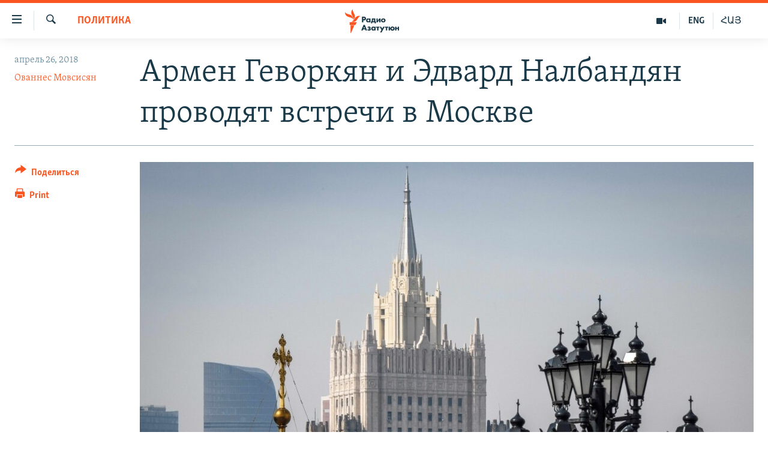

--- FILE ---
content_type: text/html; charset=utf-8
request_url: https://rus.azatutyun.am/a/29194555.html
body_size: 14206
content:

<!DOCTYPE html>
<html lang="ru" dir="ltr" class="no-js">
<head>
        <link rel="stylesheet" href="/Content/responsive/RFE/ru-AM/RFE-ru-AM.css?&amp;av=0.0.0.0&amp;cb=370">
<script src="//tags.azatutyun.am/rferl-pangea/prod/utag.sync.js"></script><script type='text/javascript' src='https://www.youtube.com/iframe_api' async></script>            <link rel="manifest" href="/manifest.json">
    <script type="text/javascript">
        //a general 'js' detection, must be on top level in <head>, due to CSS performance
        document.documentElement.className = "js";
        var cacheBuster = "370";
        var appBaseUrl = "/";
        var imgEnhancerBreakpoints = [0, 144, 256, 408, 650, 1023, 1597];
        var isLoggingEnabled = false;
        var isPreviewPage = false;
        var isLivePreviewPage = false;

        if (!isPreviewPage) {
            window.RFE = window.RFE || {};
            window.RFE.cacheEnabledByParam = window.location.href.indexOf('nocache=1') === -1;

            const url = new URL(window.location.href);
            const params = new URLSearchParams(url.search);

            // Remove the 'nocache' parameter
            params.delete('nocache');

            // Update the URL without the 'nocache' parameter
            url.search = params.toString();
            window.history.replaceState(null, '', url.toString());
        } else {
            window.addEventListener('load', function() {
                const links = window.document.links;
                for (let i = 0; i < links.length; i++) {
                    links[i].href = '#';
                    links[i].target = '_self';
                }
             })
        }

var pwaEnabled = true;        var swCacheDisabled;
    </script>
    <meta charset="utf-8" />

            <title>&#x410;&#x440;&#x43C;&#x435;&#x43D; &#x413;&#x435;&#x432;&#x43E;&#x440;&#x43A;&#x44F;&#x43D; &#x438; &#x42D;&#x434;&#x432;&#x430;&#x440;&#x434; &#x41D;&#x430;&#x43B;&#x431;&#x430;&#x43D;&#x434;&#x44F;&#x43D; &#x43F;&#x440;&#x43E;&#x432;&#x43E;&#x434;&#x44F;&#x442; &#x432;&#x441;&#x442;&#x440;&#x435;&#x447;&#x438; &#x432; &#x41C;&#x43E;&#x441;&#x43A;&#x432;&#x435; </title>
            <meta name="description" content="&#x41D;&#x430;&#x445;&#x43E;&#x434;&#x44F;&#x449;&#x438;&#x435;&#x441;&#x44F; &#x432; &#x41C;&#x43E;&#x441;&#x43A;&#x432;&#x435; &#x441; &#x446;&#x435;&#x43B;&#x44C;&#x44E; &#x43F;&#x440;&#x43E;&#x432;&#x435;&#x434;&#x435;&#x43D;&#x438;&#x44F; &#x440;&#x430;&#x431;&#x43E;&#x447;&#x438;&#x445; &#x43E;&#x431;&#x441;&#x443;&#x436;&#x434;&#x435;&#x43D;&#x438;&#x439; &#x438;&#x441;&#x43F;&#x43E;&#x43B;&#x43D;&#x44F;&#x44E;&#x449;&#x438;&#x439; &#x43E;&#x431;&#x44F;&#x437;&#x430;&#x43D;&#x43D;&#x43E;&#x441;&#x442;&#x438; &#x43C;&#x438;&#x43D;&#x438;&#x441;&#x442;&#x440;&#x430; &#x438;&#x43D;&#x43E;&#x441;&#x442;&#x440;&#x430;&#x43D;&#x43D;&#x44B;&#x445; &#x434;&#x435;&#x43B; &#x42D;&#x434;&#x432;&#x430;&#x440;&#x434; &#x41D;&#x430;&#x43B;&#x431;&#x430;&#x43D;&#x434;&#x44F;&#x43D; &#x438; &#x438;&#x441;&#x43F;&#x43E;&#x43B;&#x43D;&#x44F;&#x44E;&#x449;&#x438;&#x439; &#x43E;&#x431;&#x44F;&#x437;&#x430;&#x43D;&#x43D;&#x43E;&#x441;&#x442;&#x438; &#x432;&#x438;&#x446;&#x435;-&#x43F;&#x440;&#x435;&#x43C;&#x44C;&#x435;&#x440;&#x430; &#x410;&#x440;&#x43C;&#x435;&#x43D; &#x413;&#x435;&#x432;&#x43E;&#x440;&#x43A;&#x44F;&#x43D; &#x441;&#x435;&#x433;&#x43E;&#x434;&#x43D;&#x44F; &#x432; &#x441;&#x442;&#x43E;&#x43B;&#x438;&#x446;&#x435; &#x420;&#x43E;&#x441;&#x441;&#x438;&#x438; &#x43E;&#x431;&#x441;&#x443;&#x434;&#x438;&#x43B;&#x438; &#x441; &#x440;&#x430;&#x437;&#x43B;&#x438;&#x447;&#x43D;&#x44B;&#x43C;&#x438; &#x434;&#x43E;&#x43B;&#x436;&#x43D;&#x43E;&#x441;&#x442;&#x43D;&#x44B;&#x43C;&#x438; &#x43B;&#x438;&#x446;&#x430;&#x43C;&#x438; &#x440;&#x44F;&#x434; &#x432;&#x43E;&#x43F;&#x440;&#x43E;&#x441;&#x43E;&#x432;, &#x432; &#x442;&#x43E;&#x43C; &#x447;&#x438;&#x441;&#x43B;&#x435; &#x438; &#x432;&#x43D;&#x443;&#x442;&#x440;&#x438;&#x43F;&#x43E;&#x43B;&#x438;&#x442;&#x438;&#x447;&#x435;&#x441;&#x43A;&#x443;&#x44E; &#x441;&#x438;&#x442;&#x443;&#x430;&#x446;&#x438;&#x44E; &#x432; &#x410;&#x440;&#x43C;&#x435;&#x43D;&#x438;&#x438;." />
                <meta name="keywords" content="Архив, Армения, Политика, москва, РПА" />
    <meta name="viewport" content="width=device-width, initial-scale=1.0" />


    <meta http-equiv="X-UA-Compatible" content="IE=edge" />

<meta name="robots" content="max-image-preview:large"><meta property="fb:pages" content="1731694953739871" />

        <link href="https://www.azatutyun.am/a/29193793.html" rel="canonical" />

        <meta name="apple-mobile-web-app-title" content="RFE/RL" />
        <meta name="apple-mobile-web-app-status-bar-style" content="black" />
            <meta name="apple-itunes-app" content="app-id=475986784, app-argument=//29194555.ltr" />
<meta content="&#x410;&#x440;&#x43C;&#x435;&#x43D; &#x413;&#x435;&#x432;&#x43E;&#x440;&#x43A;&#x44F;&#x43D; &#x438; &#x42D;&#x434;&#x432;&#x430;&#x440;&#x434; &#x41D;&#x430;&#x43B;&#x431;&#x430;&#x43D;&#x434;&#x44F;&#x43D; &#x43F;&#x440;&#x43E;&#x432;&#x43E;&#x434;&#x44F;&#x442; &#x432;&#x441;&#x442;&#x440;&#x435;&#x447;&#x438; &#x432; &#x41C;&#x43E;&#x441;&#x43A;&#x432;&#x435; " property="og:title"></meta>
<meta content="&#x41D;&#x430;&#x445;&#x43E;&#x434;&#x44F;&#x449;&#x438;&#x435;&#x441;&#x44F; &#x432; &#x41C;&#x43E;&#x441;&#x43A;&#x432;&#x435; &#x441; &#x446;&#x435;&#x43B;&#x44C;&#x44E; &#x43F;&#x440;&#x43E;&#x432;&#x435;&#x434;&#x435;&#x43D;&#x438;&#x44F; &#x440;&#x430;&#x431;&#x43E;&#x447;&#x438;&#x445; &#x43E;&#x431;&#x441;&#x443;&#x436;&#x434;&#x435;&#x43D;&#x438;&#x439; &#x438;&#x441;&#x43F;&#x43E;&#x43B;&#x43D;&#x44F;&#x44E;&#x449;&#x438;&#x439; &#x43E;&#x431;&#x44F;&#x437;&#x430;&#x43D;&#x43D;&#x43E;&#x441;&#x442;&#x438; &#x43C;&#x438;&#x43D;&#x438;&#x441;&#x442;&#x440;&#x430; &#x438;&#x43D;&#x43E;&#x441;&#x442;&#x440;&#x430;&#x43D;&#x43D;&#x44B;&#x445; &#x434;&#x435;&#x43B; &#x42D;&#x434;&#x432;&#x430;&#x440;&#x434; &#x41D;&#x430;&#x43B;&#x431;&#x430;&#x43D;&#x434;&#x44F;&#x43D; &#x438; &#x438;&#x441;&#x43F;&#x43E;&#x43B;&#x43D;&#x44F;&#x44E;&#x449;&#x438;&#x439; &#x43E;&#x431;&#x44F;&#x437;&#x430;&#x43D;&#x43D;&#x43E;&#x441;&#x442;&#x438; &#x432;&#x438;&#x446;&#x435;-&#x43F;&#x440;&#x435;&#x43C;&#x44C;&#x435;&#x440;&#x430; &#x410;&#x440;&#x43C;&#x435;&#x43D; &#x413;&#x435;&#x432;&#x43E;&#x440;&#x43A;&#x44F;&#x43D; &#x441;&#x435;&#x433;&#x43E;&#x434;&#x43D;&#x44F; &#x432; &#x441;&#x442;&#x43E;&#x43B;&#x438;&#x446;&#x435; &#x420;&#x43E;&#x441;&#x441;&#x438;&#x438; &#x43E;&#x431;&#x441;&#x443;&#x434;&#x438;&#x43B;&#x438; &#x441; &#x440;&#x430;&#x437;&#x43B;&#x438;&#x447;&#x43D;&#x44B;&#x43C;&#x438; &#x434;&#x43E;&#x43B;&#x436;&#x43D;&#x43E;&#x441;&#x442;&#x43D;&#x44B;&#x43C;&#x438; &#x43B;&#x438;&#x446;&#x430;&#x43C;&#x438; &#x440;&#x44F;&#x434; &#x432;&#x43E;&#x43F;&#x440;&#x43E;&#x441;&#x43E;&#x432;, &#x432; &#x442;&#x43E;&#x43C; &#x447;&#x438;&#x441;&#x43B;&#x435; &#x438; &#x432;&#x43D;&#x443;&#x442;&#x440;&#x438;&#x43F;&#x43E;&#x43B;&#x438;&#x442;&#x438;&#x447;&#x435;&#x441;&#x43A;&#x443;&#x44E; &#x441;&#x438;&#x442;&#x443;&#x430;&#x446;&#x438;&#x44E; &#x432; &#x410;&#x440;&#x43C;&#x435;&#x43D;&#x438;&#x438;." property="og:description"></meta>
<meta content="article" property="og:type"></meta>
<meta content="https://rus.azatutyun.am/a/29194555.html" property="og:url"></meta>
<meta content="&#x420;&#x430;&#x434;&#x438;&#x43E; &#x421;&#x432;&#x43E;&#x431;&#x43E;&#x434;&#x430;" property="og:site_name"></meta>
<meta content="https://www.facebook.com/azatutyunru/" property="article:publisher"></meta>
<meta content="https://gdb.rferl.org/664304d5-0765-4a85-b812-fd86f156625e_w1200_h630.jpg" property="og:image"></meta>
<meta content="1200" property="og:image:width"></meta>
<meta content="630" property="og:image:height"></meta>
<meta content="568280086670706" property="fb:app_id"></meta>
<meta content="&#x41E;&#x432;&#x430;&#x43D;&#x43D;&#x435;&#x441; &#x41C;&#x43E;&#x432;&#x441;&#x438;&#x441;&#x44F;&#x43D;" name="Author"></meta>
<meta content="summary_large_image" name="twitter:card"></meta>
<meta content="@armenialiberty" name="twitter:site"></meta>
<meta content="https://gdb.rferl.org/664304d5-0765-4a85-b812-fd86f156625e_w1200_h630.jpg" name="twitter:image"></meta>
<meta content="&#x410;&#x440;&#x43C;&#x435;&#x43D; &#x413;&#x435;&#x432;&#x43E;&#x440;&#x43A;&#x44F;&#x43D; &#x438; &#x42D;&#x434;&#x432;&#x430;&#x440;&#x434; &#x41D;&#x430;&#x43B;&#x431;&#x430;&#x43D;&#x434;&#x44F;&#x43D; &#x43F;&#x440;&#x43E;&#x432;&#x43E;&#x434;&#x44F;&#x442; &#x432;&#x441;&#x442;&#x440;&#x435;&#x447;&#x438; &#x432; &#x41C;&#x43E;&#x441;&#x43A;&#x432;&#x435; " name="twitter:title"></meta>
<meta content="&#x41D;&#x430;&#x445;&#x43E;&#x434;&#x44F;&#x449;&#x438;&#x435;&#x441;&#x44F; &#x432; &#x41C;&#x43E;&#x441;&#x43A;&#x432;&#x435; &#x441; &#x446;&#x435;&#x43B;&#x44C;&#x44E; &#x43F;&#x440;&#x43E;&#x432;&#x435;&#x434;&#x435;&#x43D;&#x438;&#x44F; &#x440;&#x430;&#x431;&#x43E;&#x447;&#x438;&#x445; &#x43E;&#x431;&#x441;&#x443;&#x436;&#x434;&#x435;&#x43D;&#x438;&#x439; &#x438;&#x441;&#x43F;&#x43E;&#x43B;&#x43D;&#x44F;&#x44E;&#x449;&#x438;&#x439; &#x43E;&#x431;&#x44F;&#x437;&#x430;&#x43D;&#x43D;&#x43E;&#x441;&#x442;&#x438; &#x43C;&#x438;&#x43D;&#x438;&#x441;&#x442;&#x440;&#x430; &#x438;&#x43D;&#x43E;&#x441;&#x442;&#x440;&#x430;&#x43D;&#x43D;&#x44B;&#x445; &#x434;&#x435;&#x43B; &#x42D;&#x434;&#x432;&#x430;&#x440;&#x434; &#x41D;&#x430;&#x43B;&#x431;&#x430;&#x43D;&#x434;&#x44F;&#x43D; &#x438; &#x438;&#x441;&#x43F;&#x43E;&#x43B;&#x43D;&#x44F;&#x44E;&#x449;&#x438;&#x439; &#x43E;&#x431;&#x44F;&#x437;&#x430;&#x43D;&#x43D;&#x43E;&#x441;&#x442;&#x438; &#x432;&#x438;&#x446;&#x435;-&#x43F;&#x440;&#x435;&#x43C;&#x44C;&#x435;&#x440;&#x430; &#x410;&#x440;&#x43C;&#x435;&#x43D; &#x413;&#x435;&#x432;&#x43E;&#x440;&#x43A;&#x44F;&#x43D; &#x441;&#x435;&#x433;&#x43E;&#x434;&#x43D;&#x44F; &#x432; &#x441;&#x442;&#x43E;&#x43B;&#x438;&#x446;&#x435; &#x420;&#x43E;&#x441;&#x441;&#x438;&#x438; &#x43E;&#x431;&#x441;&#x443;&#x434;&#x438;&#x43B;&#x438; &#x441; &#x440;&#x430;&#x437;&#x43B;&#x438;&#x447;&#x43D;&#x44B;&#x43C;&#x438; &#x434;&#x43E;&#x43B;&#x436;&#x43D;&#x43E;&#x441;&#x442;&#x43D;&#x44B;&#x43C;&#x438; &#x43B;&#x438;&#x446;&#x430;&#x43C;&#x438; &#x440;&#x44F;&#x434; &#x432;&#x43E;&#x43F;&#x440;&#x43E;&#x441;&#x43E;&#x432;, &#x432; &#x442;&#x43E;&#x43C; &#x447;&#x438;&#x441;&#x43B;&#x435; &#x438; &#x432;&#x43D;&#x443;&#x442;&#x440;&#x438;&#x43F;&#x43E;&#x43B;&#x438;&#x442;&#x438;&#x447;&#x435;&#x441;&#x43A;&#x443;&#x44E; &#x441;&#x438;&#x442;&#x443;&#x430;&#x446;&#x438;&#x44E; &#x432; &#x410;&#x440;&#x43C;&#x435;&#x43D;&#x438;&#x438;." name="twitter:description"></meta>
                    <link rel="amphtml" href="https://rus.azatutyun.am/amp/29194555.html" />
<script type="application/ld+json">{"articleSection":"Политика","isAccessibleForFree":true,"headline":"Армен Геворкян и Эдвард Налбандян проводят встречи в Москве ","inLanguage":"ru-AM","keywords":"Архив, Армения, Политика, москва, РПА","author":{"@type":"Person","url":"https://rus.azatutyun.am/author/ованнес-мовсисян/igk_qv","description":"","image":{"@type":"ImageObject"},"name":"Ованнес Мовсисян"},"datePublished":"2018-04-26 18:56:01Z","dateModified":"2018-04-26 20:14:01Z","publisher":{"logo":{"width":512,"height":220,"@type":"ImageObject","url":"https://rus.azatutyun.am/Content/responsive/RFE/ru-AM/img/logo.png"},"@type":"NewsMediaOrganization","url":"https://rus.azatutyun.am","sameAs":["https://www.facebook.com/azatutyunru/","https://twitter.com/azatutyunradio","https://www.youtube.com/azatutyunradio","https://www.instagram.com/azatutyuntv/"],"name":"Радио Азатутюн","alternateName":""},"@context":"https://schema.org","@type":"NewsArticle","mainEntityOfPage":"https://rus.azatutyun.am/a/29194555.html","url":"https://rus.azatutyun.am/a/29194555.html","description":"Находящиеся в Москве с целью проведения рабочих обсуждений исполняющий обязанности министра иностранных дел Эдвард Налбандян и исполняющий обязанности вице-премьера Армен Геворкян сегодня в столице России обсудили с различными должностными лицами ряд вопросов, в том числе и внутриполитическую ситуацию в Армении.","image":{"width":1080,"height":608,"@type":"ImageObject","url":"https://gdb.rferl.org/664304d5-0765-4a85-b812-fd86f156625e_w1080_h608.jpg"},"name":"Армен Геворкян и Эдвард Налбандян проводят встречи в Москве "}</script>
    <script src="/Scripts/responsive/infographics.bundle.min.js?&amp;av=0.0.0.0&amp;cb=370"></script>
        <script src="/Scripts/responsive/dollardom.min.js?&amp;av=0.0.0.0&amp;cb=370"></script>
        <script src="/Scripts/responsive/modules/commons.js?&amp;av=0.0.0.0&amp;cb=370"></script>
        <script src="/Scripts/responsive/modules/app_code.js?&amp;av=0.0.0.0&amp;cb=370"></script>

        <link rel="icon" type="image/svg+xml" href="/Content/responsive/RFE/img/webApp/favicon.svg" />
        <link rel="alternate icon" href="/Content/responsive/RFE/img/webApp/favicon.ico" />
            <link rel="mask-icon" color="#ea6903" href="/Content/responsive/RFE/img/webApp/favicon_safari.svg" />
        <link rel="apple-touch-icon" sizes="152x152" href="/Content/responsive/RFE/img/webApp/ico-152x152.png" />
        <link rel="apple-touch-icon" sizes="144x144" href="/Content/responsive/RFE/img/webApp/ico-144x144.png" />
        <link rel="apple-touch-icon" sizes="114x114" href="/Content/responsive/RFE/img/webApp/ico-114x114.png" />
        <link rel="apple-touch-icon" sizes="72x72" href="/Content/responsive/RFE/img/webApp/ico-72x72.png" />
        <link rel="apple-touch-icon-precomposed" href="/Content/responsive/RFE/img/webApp/ico-57x57.png" />
        <link rel="icon" sizes="192x192" href="/Content/responsive/RFE/img/webApp/ico-192x192.png" />
        <link rel="icon" sizes="128x128" href="/Content/responsive/RFE/img/webApp/ico-128x128.png" />
        <meta name="msapplication-TileColor" content="#ffffff" />
        <meta name="msapplication-TileImage" content="/Content/responsive/RFE/img/webApp/ico-144x144.png" />
                <link rel="preload" href="/Content/responsive/fonts/Skolar-Lt_Cyrl_v2.4.woff" type="font/woff" as="font" crossorigin="anonymous" />
    <link rel="alternate" type="application/rss+xml" title="RFE/RL - Top Stories [RSS]" href="/api/" />
    <link rel="sitemap" type="application/rss+xml" href="/sitemap.xml" />
    
    



</head>
<body class=" nav-no-loaded cc_theme pg-article print-lay-article js-category-to-nav nojs-images ">
        <script type="text/javascript" >
            var analyticsData = {url:"https://rus.azatutyun.am/a/29194555.html",property_id:"429",article_uid:"29194555",page_title:"Армен Геворкян и Эдвард Налбандян проводят встречи в Москве ",page_type:"article",content_type:"article",subcontent_type:"article",last_modified:"2018-04-26 20:14:01Z",pub_datetime:"2018-04-26 18:56:01Z",pub_year:"2018",pub_month:"04",pub_day:"26",pub_hour:"18",pub_weekday:"Thursday",section:"политика",english_section:"politics",byline:"Ованнес Мовсисян",categories:"armenian_default_zone,armenia,politics",tags:"москва;рпа",domain:"rus.azatutyun.am",language:"Russian",language_service:"RFERL Armenian",platform:"web",copied:"yes",copied_article:"29193793|16|Armenian|2018-04-26",copied_title:"Արմեն Գևորգյանն ու Էդվարդ Նալբանդյանը հանդիպումներ են ունենում Մոսկվայում",runs_js:"Yes",cms_release:"8.44.0.0.370",enviro_type:"prod",slug:"",entity:"RFE",short_language_service:"ARM",platform_short:"W",page_name:"Армен Геворкян и Эдвард Налбандян проводят встречи в Москве "};
        </script>
<noscript><iframe src="https://www.googletagmanager.com/ns.html?id=GTM-WXZBPZ" height="0" width="0" style="display:none;visibility:hidden"></iframe></noscript>        <script type="text/javascript" data-cookiecategory="analytics">
            var gtmEventObject = Object.assign({}, analyticsData, {event: 'page_meta_ready'});window.dataLayer = window.dataLayer || [];window.dataLayer.push(gtmEventObject);
            if (top.location === self.location) { //if not inside of an IFrame
                 var renderGtm = "true";
                 if (renderGtm === "true") {
            (function(w,d,s,l,i){w[l]=w[l]||[];w[l].push({'gtm.start':new Date().getTime(),event:'gtm.js'});var f=d.getElementsByTagName(s)[0],j=d.createElement(s),dl=l!='dataLayer'?'&l='+l:'';j.async=true;j.src='//www.googletagmanager.com/gtm.js?id='+i+dl;f.parentNode.insertBefore(j,f);})(window,document,'script','dataLayer','GTM-WXZBPZ');
                 }
            }
        </script>
        <!--Analytics tag js version start-->
            <script type="text/javascript" data-cookiecategory="analytics">
                var utag_data = Object.assign({}, analyticsData, {});
if(typeof(TealiumTagFrom)==='function' && typeof(TealiumTagSearchKeyword)==='function') {
var utag_from=TealiumTagFrom();var utag_searchKeyword=TealiumTagSearchKeyword();
if(utag_searchKeyword!=null && utag_searchKeyword!=='' && utag_data["search_keyword"]==null) utag_data["search_keyword"]=utag_searchKeyword;if(utag_from!=null && utag_from!=='') utag_data["from"]=TealiumTagFrom();}
                if(window.top!== window.self&&utag_data.page_type==="snippet"){utag_data.page_type = 'iframe';}
                try{if(window.top!==window.self&&window.self.location.hostname===window.top.location.hostname){utag_data.platform = 'self-embed';utag_data.platform_short = 'se';}}catch(e){if(window.top!==window.self&&window.self.location.search.includes("platformType=self-embed")){utag_data.platform = 'cross-promo';utag_data.platform_short = 'cp';}}
                (function(a,b,c,d){    a="https://tags.azatutyun.am/rferl-pangea/prod/utag.js";    b=document;c="script";d=b.createElement(c);d.src=a;d.type="text/java"+c;d.async=true;    a=b.getElementsByTagName(c)[0];a.parentNode.insertBefore(d,a);    })();
            </script>
        <!--Analytics tag js version end-->
<!-- Analytics tag management NoScript -->
<noscript>
<img style="position: absolute; border: none;" src="https://ssc.azatutyun.am/b/ss/bbgprod,bbgentityrferl/1/G.4--NS/1873365710?pageName=rfe%3aarm%3aw%3aarticle%3a%d0%90%d1%80%d0%bc%d0%b5%d0%bd%20%d0%93%d0%b5%d0%b2%d0%be%d1%80%d0%ba%d1%8f%d0%bd%20%d0%b8%20%d0%ad%d0%b4%d0%b2%d0%b0%d1%80%d0%b4%20%d0%9d%d0%b0%d0%bb%d0%b1%d0%b0%d0%bd%d0%b4%d1%8f%d0%bd%20%d0%bf%d1%80%d0%be%d0%b2%d0%be%d0%b4%d1%8f%d1%82%20%d0%b2%d1%81%d1%82%d1%80%d0%b5%d1%87%d0%b8%20%d0%b2%20%d0%9c%d0%be%d1%81%d0%ba%d0%b2%d0%b5%20&amp;c6=%d0%90%d1%80%d0%bc%d0%b5%d0%bd%20%d0%93%d0%b5%d0%b2%d0%be%d1%80%d0%ba%d1%8f%d0%bd%20%d0%b8%20%d0%ad%d0%b4%d0%b2%d0%b0%d1%80%d0%b4%20%d0%9d%d0%b0%d0%bb%d0%b1%d0%b0%d0%bd%d0%b4%d1%8f%d0%bd%20%d0%bf%d1%80%d0%be%d0%b2%d0%be%d0%b4%d1%8f%d1%82%20%d0%b2%d1%81%d1%82%d1%80%d0%b5%d1%87%d0%b8%20%d0%b2%20%d0%9c%d0%be%d1%81%d0%ba%d0%b2%d0%b5%20&amp;v36=8.44.0.0.370&amp;v6=D=c6&amp;g=https%3a%2f%2frus.azatutyun.am%2fa%2f29194555.html&amp;c1=D=g&amp;v1=D=g&amp;events=event1,event52&amp;c16=rferl%20armenian&amp;v16=D=c16&amp;c5=politics&amp;v5=D=c5&amp;ch=%d0%9f%d0%be%d0%bb%d0%b8%d1%82%d0%b8%d0%ba%d0%b0&amp;c15=russian&amp;v15=D=c15&amp;c4=article&amp;v4=D=c4&amp;c14=29194555&amp;v14=D=c14&amp;v20=no&amp;c17=web&amp;v17=D=c17&amp;mcorgid=518abc7455e462b97f000101%40adobeorg&amp;server=rus.azatutyun.am&amp;pageType=D=c4&amp;ns=bbg&amp;v29=D=server&amp;v25=rfe&amp;v30=429&amp;v105=D=User-Agent " alt="analytics" width="1" height="1" /></noscript>
<!-- End of Analytics tag management NoScript -->


        <!--*** Accessibility links - For ScreenReaders only ***-->
        <section>
            <div class="sr-only">
                <h2>&#x421;&#x441;&#x44B;&#x43B;&#x43A;&#x438; &#x434;&#x43E;&#x441;&#x442;&#x443;&#x43F;&#x430;</h2>
                <ul>
                    <li><a href="#content" data-disable-smooth-scroll="1">&#x41F;&#x435;&#x440;&#x435;&#x439;&#x442;&#x438; &#x43A; &#x43E;&#x441;&#x43D;&#x43E;&#x432;&#x43D;&#x43E;&#x43C;&#x443; &#x441;&#x43E;&#x434;&#x435;&#x440;&#x436;&#x430;&#x43D;&#x438;&#x44E;</a></li>
                    <li><a href="#navigation" data-disable-smooth-scroll="1">&#x41F;&#x435;&#x440;&#x435;&#x439;&#x442;&#x438; &#x43A; &#x43E;&#x441;&#x43D;&#x43E;&#x432;&#x43D;&#x43E;&#x439; &#x43D;&#x430;&#x432;&#x438;&#x433;&#x430;&#x446;&#x438;&#x438;</a></li>
                    <li><a href="#txtHeaderSearch" data-disable-smooth-scroll="1">&#x41F;&#x435;&#x440;&#x435;&#x439;&#x442;&#x438; &#x43A; &#x43F;&#x43E;&#x438;&#x441;&#x43A;&#x443;</a></li>
                </ul>
            </div>
        </section>
    




<div dir="ltr">
    <div id="page">
            <aside>

<div class="c-lightbox overlay-modal">
    <div class="c-lightbox__intro">
        <h2 class="c-lightbox__intro-title"></h2>
        <button class="btn btn--rounded c-lightbox__btn c-lightbox__intro-next" title="&#x421;&#x43B;&#x435;&#x434;&#x443;&#x44E;&#x449;&#x438;&#x439;">
            <span class="ico ico--rounded ico-chevron-forward"></span>
            <span class="sr-only">&#x421;&#x43B;&#x435;&#x434;&#x443;&#x44E;&#x449;&#x438;&#x439;</span>
        </button>
    </div>
    <div class="c-lightbox__nav">
        <button class="btn btn--rounded c-lightbox__btn c-lightbox__btn--close" title="&#x417;&#x430;&#x43A;&#x440;&#x44B;&#x442;&#x44C;">
            <span class="ico ico--rounded ico-close"></span>
            <span class="sr-only">&#x417;&#x430;&#x43A;&#x440;&#x44B;&#x442;&#x44C;</span>
        </button>
        <button class="btn btn--rounded c-lightbox__btn c-lightbox__btn--prev" title="&#x41F;&#x440;&#x435;&#x434;&#x44B;&#x434;&#x443;&#x449;&#x438;&#x439;">
            <span class="ico ico--rounded ico-chevron-backward"></span>
            <span class="sr-only">&#x41F;&#x440;&#x435;&#x434;&#x44B;&#x434;&#x443;&#x449;&#x438;&#x439;</span>
        </button>
        <button class="btn btn--rounded c-lightbox__btn c-lightbox__btn--next" title="&#x421;&#x43B;&#x435;&#x434;&#x443;&#x44E;&#x449;&#x438;&#x439;">
            <span class="ico ico--rounded ico-chevron-forward"></span>
            <span class="sr-only">&#x421;&#x43B;&#x435;&#x434;&#x443;&#x44E;&#x449;&#x438;&#x439;</span>
        </button>
    </div>
    <div class="c-lightbox__content-wrap">
        <figure class="c-lightbox__content">
            <span class="c-spinner c-spinner--lightbox">
                <img src="/Content/responsive/img/player-spinner.png"
                     alt="please wait"
                     title="please wait" />
            </span>
            <div class="c-lightbox__img">
                <div class="thumb">
                    <img src="" alt="" />
                </div>
            </div>
            <figcaption>
                <div class="c-lightbox__info c-lightbox__info--foot">
                    <span class="c-lightbox__counter"></span>
                    <span class="caption c-lightbox__caption"></span>
                </div>
            </figcaption>
        </figure>
    </div>
    <div class="hidden">
        <div class="content-advisory__box content-advisory__box--lightbox">
            <span class="content-advisory__box-text">This image contains sensitive content which some people may find offensive or disturbing.</span>
            <button class="btn btn--transparent content-advisory__box-btn m-t-md" value="text" type="button">
                <span class="btn__text">
                    Click to reveal
                </span>
            </button>
        </div>
    </div>
</div>

<div class="print-dialogue">
    <div class="container">
        <h3 class="print-dialogue__title section-head">Print Options:</h3>
        <div class="print-dialogue__opts">
            <ul class="print-dialogue__opt-group">
                <li class="form__group form__group--checkbox">
                    <input class="form__check " id="checkboxImages" name="checkboxImages" type="checkbox" checked="checked" />
                    <label for="checkboxImages" class="form__label m-t-md">Images</label>
                </li>
                <li class="form__group form__group--checkbox">
                    <input class="form__check " id="checkboxMultimedia" name="checkboxMultimedia" type="checkbox" checked="checked" />
                    <label for="checkboxMultimedia" class="form__label m-t-md">Multimedia</label>
                </li>
            </ul>
            <ul class="print-dialogue__opt-group">
                <li class="form__group form__group--checkbox">
                    <input class="form__check " id="checkboxEmbedded" name="checkboxEmbedded" type="checkbox" checked="checked" />
                    <label for="checkboxEmbedded" class="form__label m-t-md">Embedded Content</label>
                </li>
                <li class="hidden">
                    <input class="form__check " id="checkboxComments" name="checkboxComments" type="checkbox" />
                    <label for="checkboxComments" class="form__label m-t-md"> Comments</label>
                </li>
            </ul>
        </div>
        <div class="print-dialogue__buttons">
            <button class="btn  btn--secondary close-button" type="button" title="&#x41E;&#x442;&#x43C;&#x435;&#x43D;&#x438;&#x442;&#x44C;">
                <span class="btn__text ">&#x41E;&#x442;&#x43C;&#x435;&#x43D;&#x438;&#x442;&#x44C;</span>
            </button>
            <button class="btn  btn-cust-print m-l-sm" type="button" title="Print">
                <span class="btn__text ">Print</span>
            </button>
        </div>
    </div>
</div>                
<div class="ctc-message pos-fix">
    <div class="ctc-message__inner">Link has been copied to clipboard</div>
</div>
            </aside>

<div class="hdr-20 hdr-20--big">
    <div class="hdr-20__inner">
        <div class="hdr-20__max pos-rel">
            <div class="hdr-20__side hdr-20__side--primary d-flex">
                <label data-for="main-menu-ctrl" data-switcher-trigger="true" data-switch-target="main-menu-ctrl" class="burger hdr-trigger pos-rel trans-trigger" data-trans-evt="click" data-trans-id="menu">
                    <span class="ico ico-close hdr-trigger__ico hdr-trigger__ico--close burger__ico burger__ico--close"></span>
                    <span class="ico ico-menu hdr-trigger__ico hdr-trigger__ico--open burger__ico burger__ico--open"></span>
                </label>
                <div class="menu-pnl pos-fix trans-target" data-switch-target="main-menu-ctrl" data-trans-id="menu">
                    <div class="menu-pnl__inner">
                        <nav class="main-nav menu-pnl__item menu-pnl__item--first">
                            <ul class="main-nav__list accordeon" data-analytics-tales="false" data-promo-name="link" data-location-name="nav,secnav">
                                

        <li class="main-nav__item">
            <a class="main-nav__item-name main-nav__item-name--link" href="/p/2842.html" title="&#x413;&#x43B;&#x430;&#x432;&#x43D;&#x430;&#x44F;" data-item-name="mobilehomeru" >&#x413;&#x43B;&#x430;&#x432;&#x43D;&#x430;&#x44F;</a>
        </li>

        <li class="main-nav__item">
            <a class="main-nav__item-name main-nav__item-name--link" href="/z/3282" title="&#x41D;&#x43E;&#x432;&#x43E;&#x441;&#x442;&#x438;" data-item-name="New" >&#x41D;&#x43E;&#x432;&#x43E;&#x441;&#x442;&#x438;</a>
        </li>

        <li class="main-nav__item">
            <a class="main-nav__item-name main-nav__item-name--link" href="/z/3284" title="&#x41F;&#x43E;&#x43B;&#x438;&#x442;&#x438;&#x43A;&#x430;" data-item-name="Politics" >&#x41F;&#x43E;&#x43B;&#x438;&#x442;&#x438;&#x43A;&#x430;</a>
        </li>

        <li class="main-nav__item">
            <a class="main-nav__item-name main-nav__item-name--link" href="/z/3285" title="&#x41E;&#x431;&#x449;&#x435;&#x441;&#x442;&#x432;&#x43E;" data-item-name="Society" >&#x41E;&#x431;&#x449;&#x435;&#x441;&#x442;&#x432;&#x43E;</a>
        </li>

        <li class="main-nav__item">
            <a class="main-nav__item-name main-nav__item-name--link" href="/z/3286" title="&#x42D;&#x43A;&#x43E;&#x43D;&#x43E;&#x43C;&#x438;&#x43A;&#x430;" data-item-name="Economy" >&#x42D;&#x43A;&#x43E;&#x43D;&#x43E;&#x43C;&#x438;&#x43A;&#x430;</a>
        </li>

        <li class="main-nav__item">
            <a class="main-nav__item-name main-nav__item-name--link" href="/z/3288" title="&#x420;&#x435;&#x433;&#x438;&#x43E;&#x43D;" data-item-name="region" >&#x420;&#x435;&#x433;&#x438;&#x43E;&#x43D;</a>
        </li>

        <li class="main-nav__item">
            <a class="main-nav__item-name main-nav__item-name--link" href="/&#x43D;&#x430;&#x433;&#x43E;&#x440;&#x43D;&#x44B;&#x439;-&#x43A;&#x430;&#x440;&#x430;&#x431;&#x430;&#x445;" title="&#x41D;&#x430;&#x433;&#x43E;&#x440;&#x43D;&#x44B;&#x439; &#x41A;&#x430;&#x440;&#x430;&#x431;&#x430;&#x445;" data-item-name="karabakh" >&#x41D;&#x430;&#x433;&#x43E;&#x440;&#x43D;&#x44B;&#x439; &#x41A;&#x430;&#x440;&#x430;&#x431;&#x430;&#x445;</a>
        </li>

        <li class="main-nav__item">
            <a class="main-nav__item-name main-nav__item-name--link" href="/z/3287" title="&#x41A;&#x443;&#x43B;&#x44C;&#x442;&#x443;&#x440;&#x430;" data-item-name="culture" >&#x41A;&#x443;&#x43B;&#x44C;&#x442;&#x443;&#x440;&#x430;</a>
        </li>

        <li class="main-nav__item">
            <a class="main-nav__item-name main-nav__item-name--link" href="/z/15479" title="&#x421;&#x43F;&#x43E;&#x440;&#x442;" data-item-name="sports" >&#x421;&#x43F;&#x43E;&#x440;&#x442;</a>
        </li>

        <li class="main-nav__item">
            <a class="main-nav__item-name main-nav__item-name--link" href="/z/730" title="&#x410;&#x440;&#x445;&#x438;&#x432;" data-item-name="Armenian_Default_Zone" >&#x410;&#x440;&#x445;&#x438;&#x432;</a>
        </li>



                            </ul>
                        </nav>
                        

<div class="menu-pnl__item">
        <a href="https://www.azatutyun.am" class="menu-pnl__item-link" alt="&#x540;&#x561;&#x575;&#x565;&#x580;&#x565;&#x576;">&#x540;&#x561;&#x575;&#x565;&#x580;&#x565;&#x576;</a>
        <a href="https://www.azatutyun.am/p/3171.html" class="menu-pnl__item-link" alt="English">English</a>
        <a href="https://rus.azatutyun.am" class="menu-pnl__item-link" alt="&#x420;&#x443;&#x441;&#x441;&#x43A;&#x438;&#x439;">&#x420;&#x443;&#x441;&#x441;&#x43A;&#x438;&#x439;</a>
</div>


                        
                            <div class="menu-pnl__item">
                                <a href="/navigation/allsites" class="menu-pnl__item-link">
                                    <span class="ico ico-languages "></span>
                                    &#x412;&#x441;&#x435; &#x441;&#x430;&#x439;&#x442;&#x44B; &#x420;&#x430;&#x434;&#x438;&#x43E; &#x410;&#x437;&#x430;&#x442;&#x443;&#x442;&#x44E;&#x43D;
                                </a>
                            </div>
                    </div>
                </div>
                <label data-for="top-search-ctrl" data-switcher-trigger="true" data-switch-target="top-search-ctrl" class="top-srch-trigger hdr-trigger">
                    <span class="ico ico-close hdr-trigger__ico hdr-trigger__ico--close top-srch-trigger__ico top-srch-trigger__ico--close"></span>
                    <span class="ico ico-search hdr-trigger__ico hdr-trigger__ico--open top-srch-trigger__ico top-srch-trigger__ico--open"></span>
                </label>
                <div class="srch-top srch-top--in-header" data-switch-target="top-search-ctrl">
                    <div class="container">
                        
<form action="/s" class="srch-top__form srch-top__form--in-header" id="form-topSearchHeader" method="get" role="search">    <label for="txtHeaderSearch" class="sr-only">&#x41F;&#x43E;&#x438;&#x441;&#x43A;</label>
    <input type="text" id="txtHeaderSearch" name="k" placeholder="&#x41F;&#x43E;&#x438;&#x441;&#x43A;" accesskey="s" value="" class="srch-top__input analyticstag-event" onkeydown="if (event.keyCode === 13) { FireAnalyticsTagEventOnSearch('search', $dom.get('#txtHeaderSearch')[0].value) }" />
    <button title="&#x41F;&#x43E;&#x438;&#x441;&#x43A;" type="submit" class="btn btn--top-srch analyticstag-event" onclick="FireAnalyticsTagEventOnSearch('search', $dom.get('#txtHeaderSearch')[0].value) ">
        <span class="ico ico-search"></span>
    </button>
</form>
                    </div>
                </div>
                <a href="/" class="main-logo-link">
                    <img src="/Content/responsive/RFE/ru-AM/img/logo-compact.svg" class="main-logo main-logo--comp" alt="site logo">
                        <img src="/Content/responsive/RFE/ru-AM/img/logo.svg" class="main-logo main-logo--big" alt="site logo">
                </a>
            </div>
            <div class="hdr-20__side hdr-20__side--secondary d-flex">
                

    <a href="https://www.azatutyun.am" title="&#x540;&#x531;&#x545;" class="hdr-20__secondary-item hdr-20__secondary-item--lang" data-item-name="satellite">
        
&#x540;&#x531;&#x545;
    </a>

    <a href="https://www.azatutyun.am/en" title="ENG" class="hdr-20__secondary-item hdr-20__secondary-item--lang" data-item-name="satellite">
        
ENG
    </a>

    <a href="/z/3292" title="&#x412;&#x438;&#x434;&#x435;&#x43E;" class="hdr-20__secondary-item" data-item-name="video">
        
    <span class="ico ico-video hdr-20__secondary-icon"></span>

    </a>

    <a href="/s" title="&#x41F;&#x43E;&#x438;&#x441;&#x43A;" class="hdr-20__secondary-item hdr-20__secondary-item--search" data-item-name="search">
        
    <span class="ico ico-search hdr-20__secondary-icon hdr-20__secondary-icon--search"></span>

    </a>



                
                <div class="srch-bottom">
                    
<form action="/s" class="srch-bottom__form d-flex" id="form-bottomSearch" method="get" role="search">    <label for="txtSearch" class="sr-only">&#x41F;&#x43E;&#x438;&#x441;&#x43A;</label>
    <input type="search" id="txtSearch" name="k" placeholder="&#x41F;&#x43E;&#x438;&#x441;&#x43A;" accesskey="s" value="" class="srch-bottom__input analyticstag-event" onkeydown="if (event.keyCode === 13) { FireAnalyticsTagEventOnSearch('search', $dom.get('#txtSearch')[0].value) }" />
    <button title="&#x41F;&#x43E;&#x438;&#x441;&#x43A;" type="submit" class="btn btn--bottom-srch analyticstag-event" onclick="FireAnalyticsTagEventOnSearch('search', $dom.get('#txtSearch')[0].value) ">
        <span class="ico ico-search"></span>
    </button>
</form>
                </div>
            </div>
            <img src="/Content/responsive/RFE/ru-AM/img/logo-print.gif" class="logo-print" alt="site logo">
            <img src="/Content/responsive/RFE/ru-AM/img/logo-print_color.png" class="logo-print logo-print--color" alt="site logo">
        </div>
    </div>
</div>
    <script>
        if (document.body.className.indexOf('pg-home') > -1) {
            var nav2In = document.querySelector('.hdr-20__inner');
            var nav2Sec = document.querySelector('.hdr-20__side--secondary');
            var secStyle = window.getComputedStyle(nav2Sec);
            if (nav2In && window.pageYOffset < 150 && secStyle['position'] !== 'fixed') {
                nav2In.classList.add('hdr-20__inner--big')
            }
        }
    </script>



<div class="c-hlights c-hlights--breaking c-hlights--no-item" data-hlight-display="mobile,desktop">
    <div class="c-hlights__wrap container p-0">
        <div class="c-hlights__nav">
            <a role="button" href="#" title="&#x41F;&#x440;&#x435;&#x434;&#x44B;&#x434;&#x443;&#x449;&#x438;&#x439;">
                <span class="ico ico-chevron-backward m-0"></span>
                <span class="sr-only">&#x41F;&#x440;&#x435;&#x434;&#x44B;&#x434;&#x443;&#x449;&#x438;&#x439;</span>
            </a>
            <a role="button" href="#" title="&#x421;&#x43B;&#x435;&#x434;&#x443;&#x44E;&#x449;&#x438;&#x439;">
                <span class="ico ico-chevron-forward m-0"></span>
                <span class="sr-only">&#x421;&#x43B;&#x435;&#x434;&#x443;&#x44E;&#x449;&#x438;&#x439;</span>
            </a>
        </div>
        <span class="c-hlights__label">
            <span class="">Breaking News</span>
            <span class="switcher-trigger">
                <label data-for="more-less-1" data-switcher-trigger="true" class="switcher-trigger__label switcher-trigger__label--more p-b-0" title="&#x41F;&#x43E;&#x43A;&#x430;&#x437;&#x430;&#x442;&#x44C; &#x431;&#x43E;&#x43B;&#x44C;&#x448;&#x435;">
                    <span class="ico ico-chevron-down"></span>
                </label>
                <label data-for="more-less-1" data-switcher-trigger="true" class="switcher-trigger__label switcher-trigger__label--less p-b-0" title="Show less">
                    <span class="ico ico-chevron-up"></span>
                </label>
            </span>
        </span>
        <ul class="c-hlights__items switcher-target" data-switch-target="more-less-1">
            
        </ul>
    </div>
</div>


        <div id="content">
            

    <main class="container">

    <div class="hdr-container">
        <div class="row">
            <div class="col-category col-xs-12 col-md-2 pull-left">


<div class="category js-category">
<a class="" href="/z/3284">&#x41F;&#x43E;&#x43B;&#x438;&#x442;&#x438;&#x43A;&#x430;</a></div></div>
<div class="col-title col-xs-12 col-md-10 pull-right">

    <h1 class="title pg-title">
        &#x410;&#x440;&#x43C;&#x435;&#x43D; &#x413;&#x435;&#x432;&#x43E;&#x440;&#x43A;&#x44F;&#x43D; &#x438; &#x42D;&#x434;&#x432;&#x430;&#x440;&#x434; &#x41D;&#x430;&#x43B;&#x431;&#x430;&#x43D;&#x434;&#x44F;&#x43D; &#x43F;&#x440;&#x43E;&#x432;&#x43E;&#x434;&#x44F;&#x442; &#x432;&#x441;&#x442;&#x440;&#x435;&#x447;&#x438; &#x432; &#x41C;&#x43E;&#x441;&#x43A;&#x432;&#x435; 
    </h1>
</div>
<div class="col-publishing-details col-xs-12 col-sm-12 col-md-2 pull-left">

<div class="publishing-details ">
        <div class="published">
            <span class="date" >
                    <time pubdate="pubdate" datetime="2018-04-26T22:56:01&#x2B;04:00">
                        &#x430;&#x43F;&#x440;&#x435;&#x43B;&#x44C; 26, 2018
                    </time>
            </span>
        </div>
            <div class="links">
                <ul class="links__list links__list--column">
                        <li class="links__item">
            <a class="links__item-link" href="/author/&#x43E;&#x432;&#x430;&#x43D;&#x43D;&#x435;&#x441;-&#x43C;&#x43E;&#x432;&#x441;&#x438;&#x441;&#x44F;&#x43D;/igk_qv"  title="&#x41E;&#x432;&#x430;&#x43D;&#x43D;&#x435;&#x441; &#x41C;&#x43E;&#x432;&#x441;&#x438;&#x441;&#x44F;&#x43D;">&#x41E;&#x432;&#x430;&#x43D;&#x43D;&#x435;&#x441; &#x41C;&#x43E;&#x432;&#x441;&#x438;&#x441;&#x44F;&#x43D;</a>                        </li>
                </ul>
            </div>
</div>

</div>
<div class="col-lg-12 separator">

<div class="separator">
    <hr class="title-line" />
</div></div>
<div class="col-multimedia col-xs-12 col-md-10 pull-right">

<div class="cover-media">
    <figure class="media-image js-media-expand">
        <div class="img-wrap">
            <div class="thumb thumb16_9">

            <img src="https://gdb.rferl.org/664304d5-0765-4a85-b812-fd86f156625e_w250_r1_s.jpg" alt="" />
                                </div>
        </div>
    </figure>
</div>

</div>
<div class="col-xs-12 col-md-2 pull-left article-share pos-rel">

    <div class="share--box">
                <div class="sticky-share-container" style="display:none">
                    <div class="container">
                        <a href="https://rus.azatutyun.am" id="logo-sticky-share">&nbsp;</a>
                        <div class="pg-title pg-title--sticky-share">
                            &#x410;&#x440;&#x43C;&#x435;&#x43D; &#x413;&#x435;&#x432;&#x43E;&#x440;&#x43A;&#x44F;&#x43D; &#x438; &#x42D;&#x434;&#x432;&#x430;&#x440;&#x434; &#x41D;&#x430;&#x43B;&#x431;&#x430;&#x43D;&#x434;&#x44F;&#x43D; &#x43F;&#x440;&#x43E;&#x432;&#x43E;&#x434;&#x44F;&#x442; &#x432;&#x441;&#x442;&#x440;&#x435;&#x447;&#x438; &#x432; &#x41C;&#x43E;&#x441;&#x43A;&#x432;&#x435; 
                        </div>
                        <div class="sticked-nav-actions">
                            <!--This part is for sticky navigation display-->
                            <p class="buttons link-content-sharing p-0 ">
                                <button class="btn btn--link btn-content-sharing p-t-0 " id="btnContentSharing" value="text" role="Button" type="" title="&#x43F;&#x435;&#x440;&#x435;&#x43A;&#x43B;&#x44E;&#x447;&#x438;&#x442;&#x44C;&#x441;&#x44F; &#x43D;&#x430; &#x431;&#x43E;&#x43B;&#x44C;&#x448;&#x438;&#x435; &#x432;&#x430;&#x440;&#x438;&#x430;&#x43D;&#x442;&#x44B; &#x43E;&#x431;&#x43C;&#x435;&#x43D;&#x430;">
                                    <span class="ico ico-share ico--l"></span>
                                    <span class="btn__text ">
                                        &#x41F;&#x43E;&#x434;&#x435;&#x43B;&#x438;&#x442;&#x44C;&#x441;&#x44F;
                                    </span>
                                </button>
                            </p>
                            <aside class="content-sharing js-content-sharing js-content-sharing--apply-sticky  content-sharing--sticky" role="complementary" 
                                   data-share-url="https://rus.azatutyun.am/a/29194555.html" data-share-title="&#x410;&#x440;&#x43C;&#x435;&#x43D; &#x413;&#x435;&#x432;&#x43E;&#x440;&#x43A;&#x44F;&#x43D; &#x438; &#x42D;&#x434;&#x432;&#x430;&#x440;&#x434; &#x41D;&#x430;&#x43B;&#x431;&#x430;&#x43D;&#x434;&#x44F;&#x43D; &#x43F;&#x440;&#x43E;&#x432;&#x43E;&#x434;&#x44F;&#x442; &#x432;&#x441;&#x442;&#x440;&#x435;&#x447;&#x438; &#x432; &#x41C;&#x43E;&#x441;&#x43A;&#x432;&#x435; " data-share-text="&#x41D;&#x430;&#x445;&#x43E;&#x434;&#x44F;&#x449;&#x438;&#x435;&#x441;&#x44F; &#x432; &#x41C;&#x43E;&#x441;&#x43A;&#x432;&#x435; &#x441; &#x446;&#x435;&#x43B;&#x44C;&#x44E; &#x43F;&#x440;&#x43E;&#x432;&#x435;&#x434;&#x435;&#x43D;&#x438;&#x44F; &#x440;&#x430;&#x431;&#x43E;&#x447;&#x438;&#x445; &#x43E;&#x431;&#x441;&#x443;&#x436;&#x434;&#x435;&#x43D;&#x438;&#x439; &#x438;&#x441;&#x43F;&#x43E;&#x43B;&#x43D;&#x44F;&#x44E;&#x449;&#x438;&#x439; &#x43E;&#x431;&#x44F;&#x437;&#x430;&#x43D;&#x43D;&#x43E;&#x441;&#x442;&#x438; &#x43C;&#x438;&#x43D;&#x438;&#x441;&#x442;&#x440;&#x430; &#x438;&#x43D;&#x43E;&#x441;&#x442;&#x440;&#x430;&#x43D;&#x43D;&#x44B;&#x445; &#x434;&#x435;&#x43B; &#x42D;&#x434;&#x432;&#x430;&#x440;&#x434; &#x41D;&#x430;&#x43B;&#x431;&#x430;&#x43D;&#x434;&#x44F;&#x43D; &#x438; &#x438;&#x441;&#x43F;&#x43E;&#x43B;&#x43D;&#x44F;&#x44E;&#x449;&#x438;&#x439; &#x43E;&#x431;&#x44F;&#x437;&#x430;&#x43D;&#x43D;&#x43E;&#x441;&#x442;&#x438; &#x432;&#x438;&#x446;&#x435;-&#x43F;&#x440;&#x435;&#x43C;&#x44C;&#x435;&#x440;&#x430; &#x410;&#x440;&#x43C;&#x435;&#x43D; &#x413;&#x435;&#x432;&#x43E;&#x440;&#x43A;&#x44F;&#x43D; &#x441;&#x435;&#x433;&#x43E;&#x434;&#x43D;&#x44F; &#x432; &#x441;&#x442;&#x43E;&#x43B;&#x438;&#x446;&#x435; &#x420;&#x43E;&#x441;&#x441;&#x438;&#x438; &#x43E;&#x431;&#x441;&#x443;&#x434;&#x438;&#x43B;&#x438; &#x441; &#x440;&#x430;&#x437;&#x43B;&#x438;&#x447;&#x43D;&#x44B;&#x43C;&#x438; &#x434;&#x43E;&#x43B;&#x436;&#x43D;&#x43E;&#x441;&#x442;&#x43D;&#x44B;&#x43C;&#x438; &#x43B;&#x438;&#x446;&#x430;&#x43C;&#x438; &#x440;&#x44F;&#x434; &#x432;&#x43E;&#x43F;&#x440;&#x43E;&#x441;&#x43E;&#x432;, &#x432; &#x442;&#x43E;&#x43C; &#x447;&#x438;&#x441;&#x43B;&#x435; &#x438; &#x432;&#x43D;&#x443;&#x442;&#x440;&#x438;&#x43F;&#x43E;&#x43B;&#x438;&#x442;&#x438;&#x447;&#x435;&#x441;&#x43A;&#x443;&#x44E; &#x441;&#x438;&#x442;&#x443;&#x430;&#x446;&#x438;&#x44E; &#x432; &#x410;&#x440;&#x43C;&#x435;&#x43D;&#x438;&#x438;.">
                                <div class="content-sharing__popover">
                                    <h6 class="content-sharing__title">&#x41F;&#x43E;&#x434;&#x435;&#x43B;&#x438;&#x442;&#x44C;&#x441;&#x44F;</h6>
                                    <button href="#close" id="btnCloseSharing" class="btn btn--text-like content-sharing__close-btn">
                                        <span class="ico ico-close ico--l"></span>
                                    </button>
            <ul class="content-sharing__list">
                    <li class="content-sharing__item">
                            <div class="ctc ">
                                <input type="text" class="ctc__input" readonly="readonly">
                                <a href="" js-href="https://rus.azatutyun.am/a/29194555.html" class="content-sharing__link ctc__button">
                                    <span class="ico ico-copy-link ico--rounded ico--s"></span>
                                        <span class="content-sharing__link-text">Copy link</span>
                                </a>
                            </div>
                    </li>
                    <li class="content-sharing__item">
        <a href="https://facebook.com/sharer.php?u=https%3a%2f%2frus.azatutyun.am%2fa%2f29194555.html"
           data-analytics-text="share_on_facebook"
           title="Facebook" target="_blank"
           class="content-sharing__link  js-social-btn">
            <span class="ico ico-facebook ico--rounded ico--s"></span>
                <span class="content-sharing__link-text">Facebook</span>
        </a>
                    </li>
                    <li class="content-sharing__item">
        <a href="https://twitter.com/share?url=https%3a%2f%2frus.azatutyun.am%2fa%2f29194555.html&amp;text=%d0%90%d1%80%d0%bc%d0%b5%d0%bd&#x2B;%d0%93%d0%b5%d0%b2%d0%be%d1%80%d0%ba%d1%8f%d0%bd&#x2B;%d0%b8&#x2B;%d0%ad%d0%b4%d0%b2%d0%b0%d1%80%d0%b4&#x2B;%d0%9d%d0%b0%d0%bb%d0%b1%d0%b0%d0%bd%d0%b4%d1%8f%d0%bd&#x2B;%d0%bf%d1%80%d0%be%d0%b2%d0%be%d0%b4%d1%8f%d1%82&#x2B;%d0%b2%d1%81%d1%82%d1%80%d0%b5%d1%87%d0%b8&#x2B;%d0%b2&#x2B;%d0%9c%d0%be%d1%81%d0%ba%d0%b2%d0%b5&#x2B;"
           data-analytics-text="share_on_twitter"
           title="X (Twitter)" target="_blank"
           class="content-sharing__link  js-social-btn">
            <span class="ico ico-twitter ico--rounded ico--s"></span>
                <span class="content-sharing__link-text">X (Twitter)</span>
        </a>
                    </li>
                    <li class="content-sharing__item">
        <a href="mailto:?body=https%3a%2f%2frus.azatutyun.am%2fa%2f29194555.html&amp;subject=&#x410;&#x440;&#x43C;&#x435;&#x43D; &#x413;&#x435;&#x432;&#x43E;&#x440;&#x43A;&#x44F;&#x43D; &#x438; &#x42D;&#x434;&#x432;&#x430;&#x440;&#x434; &#x41D;&#x430;&#x43B;&#x431;&#x430;&#x43D;&#x434;&#x44F;&#x43D; &#x43F;&#x440;&#x43E;&#x432;&#x43E;&#x434;&#x44F;&#x442; &#x432;&#x441;&#x442;&#x440;&#x435;&#x447;&#x438; &#x432; &#x41C;&#x43E;&#x441;&#x43A;&#x432;&#x435; "
           
           title="Email" 
           class="content-sharing__link ">
            <span class="ico ico-email ico--rounded ico--s"></span>
                <span class="content-sharing__link-text">Email</span>
        </a>
                    </li>

            </ul>
                                </div>
                            </aside>
                        </div>
                    </div>
                </div>
                <div class="links">
                        <p class="buttons link-content-sharing p-0 ">
                            <button class="btn btn--link btn-content-sharing p-t-0 " id="btnContentSharing" value="text" role="Button" type="" title="&#x43F;&#x435;&#x440;&#x435;&#x43A;&#x43B;&#x44E;&#x447;&#x438;&#x442;&#x44C;&#x441;&#x44F; &#x43D;&#x430; &#x431;&#x43E;&#x43B;&#x44C;&#x448;&#x438;&#x435; &#x432;&#x430;&#x440;&#x438;&#x430;&#x43D;&#x442;&#x44B; &#x43E;&#x431;&#x43C;&#x435;&#x43D;&#x430;">
                                <span class="ico ico-share ico--l"></span>
                                <span class="btn__text ">
                                    &#x41F;&#x43E;&#x434;&#x435;&#x43B;&#x438;&#x442;&#x44C;&#x441;&#x44F;
                                </span>
                            </button>
                        </p>
                        <aside class="content-sharing js-content-sharing " role="complementary" 
                               data-share-url="https://rus.azatutyun.am/a/29194555.html" data-share-title="&#x410;&#x440;&#x43C;&#x435;&#x43D; &#x413;&#x435;&#x432;&#x43E;&#x440;&#x43A;&#x44F;&#x43D; &#x438; &#x42D;&#x434;&#x432;&#x430;&#x440;&#x434; &#x41D;&#x430;&#x43B;&#x431;&#x430;&#x43D;&#x434;&#x44F;&#x43D; &#x43F;&#x440;&#x43E;&#x432;&#x43E;&#x434;&#x44F;&#x442; &#x432;&#x441;&#x442;&#x440;&#x435;&#x447;&#x438; &#x432; &#x41C;&#x43E;&#x441;&#x43A;&#x432;&#x435; " data-share-text="&#x41D;&#x430;&#x445;&#x43E;&#x434;&#x44F;&#x449;&#x438;&#x435;&#x441;&#x44F; &#x432; &#x41C;&#x43E;&#x441;&#x43A;&#x432;&#x435; &#x441; &#x446;&#x435;&#x43B;&#x44C;&#x44E; &#x43F;&#x440;&#x43E;&#x432;&#x435;&#x434;&#x435;&#x43D;&#x438;&#x44F; &#x440;&#x430;&#x431;&#x43E;&#x447;&#x438;&#x445; &#x43E;&#x431;&#x441;&#x443;&#x436;&#x434;&#x435;&#x43D;&#x438;&#x439; &#x438;&#x441;&#x43F;&#x43E;&#x43B;&#x43D;&#x44F;&#x44E;&#x449;&#x438;&#x439; &#x43E;&#x431;&#x44F;&#x437;&#x430;&#x43D;&#x43D;&#x43E;&#x441;&#x442;&#x438; &#x43C;&#x438;&#x43D;&#x438;&#x441;&#x442;&#x440;&#x430; &#x438;&#x43D;&#x43E;&#x441;&#x442;&#x440;&#x430;&#x43D;&#x43D;&#x44B;&#x445; &#x434;&#x435;&#x43B; &#x42D;&#x434;&#x432;&#x430;&#x440;&#x434; &#x41D;&#x430;&#x43B;&#x431;&#x430;&#x43D;&#x434;&#x44F;&#x43D; &#x438; &#x438;&#x441;&#x43F;&#x43E;&#x43B;&#x43D;&#x44F;&#x44E;&#x449;&#x438;&#x439; &#x43E;&#x431;&#x44F;&#x437;&#x430;&#x43D;&#x43D;&#x43E;&#x441;&#x442;&#x438; &#x432;&#x438;&#x446;&#x435;-&#x43F;&#x440;&#x435;&#x43C;&#x44C;&#x435;&#x440;&#x430; &#x410;&#x440;&#x43C;&#x435;&#x43D; &#x413;&#x435;&#x432;&#x43E;&#x440;&#x43A;&#x44F;&#x43D; &#x441;&#x435;&#x433;&#x43E;&#x434;&#x43D;&#x44F; &#x432; &#x441;&#x442;&#x43E;&#x43B;&#x438;&#x446;&#x435; &#x420;&#x43E;&#x441;&#x441;&#x438;&#x438; &#x43E;&#x431;&#x441;&#x443;&#x434;&#x438;&#x43B;&#x438; &#x441; &#x440;&#x430;&#x437;&#x43B;&#x438;&#x447;&#x43D;&#x44B;&#x43C;&#x438; &#x434;&#x43E;&#x43B;&#x436;&#x43D;&#x43E;&#x441;&#x442;&#x43D;&#x44B;&#x43C;&#x438; &#x43B;&#x438;&#x446;&#x430;&#x43C;&#x438; &#x440;&#x44F;&#x434; &#x432;&#x43E;&#x43F;&#x440;&#x43E;&#x441;&#x43E;&#x432;, &#x432; &#x442;&#x43E;&#x43C; &#x447;&#x438;&#x441;&#x43B;&#x435; &#x438; &#x432;&#x43D;&#x443;&#x442;&#x440;&#x438;&#x43F;&#x43E;&#x43B;&#x438;&#x442;&#x438;&#x447;&#x435;&#x441;&#x43A;&#x443;&#x44E; &#x441;&#x438;&#x442;&#x443;&#x430;&#x446;&#x438;&#x44E; &#x432; &#x410;&#x440;&#x43C;&#x435;&#x43D;&#x438;&#x438;.">
                            <div class="content-sharing__popover">
                                <h6 class="content-sharing__title">&#x41F;&#x43E;&#x434;&#x435;&#x43B;&#x438;&#x442;&#x44C;&#x441;&#x44F;</h6>
                                <button href="#close" id="btnCloseSharing" class="btn btn--text-like content-sharing__close-btn">
                                    <span class="ico ico-close ico--l"></span>
                                </button>
            <ul class="content-sharing__list">
                    <li class="content-sharing__item">
                            <div class="ctc ">
                                <input type="text" class="ctc__input" readonly="readonly">
                                <a href="" js-href="https://rus.azatutyun.am/a/29194555.html" class="content-sharing__link ctc__button">
                                    <span class="ico ico-copy-link ico--rounded ico--l"></span>
                                        <span class="content-sharing__link-text">Copy link</span>
                                </a>
                            </div>
                    </li>
                    <li class="content-sharing__item">
        <a href="https://facebook.com/sharer.php?u=https%3a%2f%2frus.azatutyun.am%2fa%2f29194555.html"
           data-analytics-text="share_on_facebook"
           title="Facebook" target="_blank"
           class="content-sharing__link  js-social-btn">
            <span class="ico ico-facebook ico--rounded ico--l"></span>
                <span class="content-sharing__link-text">Facebook</span>
        </a>
                    </li>
                    <li class="content-sharing__item">
        <a href="https://twitter.com/share?url=https%3a%2f%2frus.azatutyun.am%2fa%2f29194555.html&amp;text=%d0%90%d1%80%d0%bc%d0%b5%d0%bd&#x2B;%d0%93%d0%b5%d0%b2%d0%be%d1%80%d0%ba%d1%8f%d0%bd&#x2B;%d0%b8&#x2B;%d0%ad%d0%b4%d0%b2%d0%b0%d1%80%d0%b4&#x2B;%d0%9d%d0%b0%d0%bb%d0%b1%d0%b0%d0%bd%d0%b4%d1%8f%d0%bd&#x2B;%d0%bf%d1%80%d0%be%d0%b2%d0%be%d0%b4%d1%8f%d1%82&#x2B;%d0%b2%d1%81%d1%82%d1%80%d0%b5%d1%87%d0%b8&#x2B;%d0%b2&#x2B;%d0%9c%d0%be%d1%81%d0%ba%d0%b2%d0%b5&#x2B;"
           data-analytics-text="share_on_twitter"
           title="X (Twitter)" target="_blank"
           class="content-sharing__link  js-social-btn">
            <span class="ico ico-twitter ico--rounded ico--l"></span>
                <span class="content-sharing__link-text">X (Twitter)</span>
        </a>
                    </li>
                    <li class="content-sharing__item">
        <a href="mailto:?body=https%3a%2f%2frus.azatutyun.am%2fa%2f29194555.html&amp;subject=&#x410;&#x440;&#x43C;&#x435;&#x43D; &#x413;&#x435;&#x432;&#x43E;&#x440;&#x43A;&#x44F;&#x43D; &#x438; &#x42D;&#x434;&#x432;&#x430;&#x440;&#x434; &#x41D;&#x430;&#x43B;&#x431;&#x430;&#x43D;&#x434;&#x44F;&#x43D; &#x43F;&#x440;&#x43E;&#x432;&#x43E;&#x434;&#x44F;&#x442; &#x432;&#x441;&#x442;&#x440;&#x435;&#x447;&#x438; &#x432; &#x41C;&#x43E;&#x441;&#x43A;&#x432;&#x435; "
           
           title="Email" 
           class="content-sharing__link ">
            <span class="ico ico-email ico--rounded ico--l"></span>
                <span class="content-sharing__link-text">Email</span>
        </a>
                    </li>

            </ul>
                            </div>
                        </aside>
                    
<p class="link-print visible-md visible-lg buttons p-0">
    <button class="btn btn--link btn-print p-t-0" onclick="if (typeof FireAnalyticsTagEvent === 'function') {FireAnalyticsTagEvent({ on_page_event: 'print_story' });}return false" title="(CTRL&#x2B;P)">
        <span class="ico ico-print"></span>
        <span class="btn__text">Print</span>
    </button>
</p>
                </div>
    </div>

</div>

        </div>
    </div>

<div class="body-container">
    <div class="row">
        <div class="col-xs-12 col-sm-12 col-md-10 col-lg-10 pull-right">
            <div class="row">
                <div class="col-xs-12 col-sm-12 col-md-8 col-lg-8 pull-left bottom-offset content-offset">
                    <div id="article-content" class="content-floated-wrap fb-quotable">

    <div class="wsw">

<p>Находящиеся в Москве с целью проведения рабочих обсуждений исполняющий обязанности министра иностранных дел Эдвард Налбандян и исполняющий обязанности вице-премьера Армен Геворкян сегодня в столице России обсудили с различными должностными лицами ряд вопросов, в том числе и внутриполитическую ситуацию в Армении.</p>

<p>Эдвард Налбандян сегодня в Москве встретился с министром иностранных дел РФ Сергеем Лавровым. Согласно официальному <a class="wsw__a" href="https://rus.azatutyun.am/a/29194078.html" target="_blank">сообщению</a>, они обсудили ситуацию на линии соприкосновения между Нагорным Карабахом и Азербайджаном.</p>

<p>Ранее сегодня пресс-секретарь президента РФ Дмитрий Песков <a class="wsw__a" href="https://rus.azatutyun.am/a/29194037.html" target="_blank">сказал </a>ТАСС, что Кремль надеется, что ситуация в Армении будет в скором времени урегулирована конституционным путем. Что касается переговоров Армена Геворкяна и Эдварда Налбандяна, то Песков сказал, что они будут проходить «по линии правительства и министерства иностранных дел».</p>

<p>Вчера вечером с целью отъезда в Москву Эдвард Налбандян прибыл в VIP-зал аэропорта «Звартноц». На вопрос Радио Азатутюн, уйдет ли он в отставку, исполняющий обязанности министра иностранных дел не ответил.</p>

<p>Нходящийся с рабочим визитом в Москве и.о. вице-премьера Армении Армен Геворкян сегодня провел встречи в администрации президента России Владимира Путина. Согласно <a class="wsw__a" href="https://rus.azatutyun.am/a/29194018.html" target="_blank">сообщению</a> пресс-службы правительства Армении, были обсуждены три группы вопросов, в том числе вопросы, касающиеся внутриполитической ситуации в Армении.</p>

<p>Сегодня утром видеокамера Радио Азатутюн <a class="wsw__a" href="https://rus.azatutyun.am/a/29193066.html" target="_blank">зафиксировала</a>, как отправляющийся в Москву Геворкян прибыл в аэропорт без телохранителя, направился один через контрольно-пропускной пункт, предназначенный для всех, тогда как чиновники в Армении обычно отправляются из аэропорта через зал, предназначенный для официальных делегаций. Он не стал отвечать на вопрос Радио Азатутюн о том, с какой целью едет в Москву.</p>

<p>За пределами Армении находится и вице-премьер Ваче Габриелян. Пресс-секретарь исполняющего обязанности премьер-министра Арам Араратян сказал, что Габриелян с рабочим визитом отбыл в США и Канаду, но уже возвращается.</p>

<p>«Он в Вашингтоне участвовал во встречах, организованных Международным валютным фондом и Всемирным банком. После этого господин Габрилеян отбыл в Канаду по приглашению нашего посла и там также провел встречи», - прокомментировал Араратян.</p>

<p>Кстати, вчера поток людей в VIP-зале аэропорта был довольно большим, за границу уезжали некоторые члены правительства и Республиканской партии. Первым уехал бывший депутат Аракел Мовсисян. Сотрудники аэропорта рассказали Радио Азатутюн, что Мовсисян через VIP-зал аэропорта, предназначенный для официальных делегаций, уехал в Сочи.</p>

<p>Свои семьи провожали прокуроры, одним из них, согласно сотрудникам аэропорта «Звартноц», был прокурор административного округа Малатия-Себастия Тигран Амбарян.</p>

<p>Отметим, что позже из Генпрокуратуры Радио Азатутюн сообщили, что Тигран Амбарян в аэропорту провожал не членов своей семьи, а своих гостей. «Его семья как находилась, так и продолжает находиться в Армении. Во-вторых, Тигран Амбарян является не прокурором административного округа Малатия-Себастия, а заместителем военного прокурора Армении», - говорится в письме-опровержении, полученном из Генпрокуратуры. В ведомстве также заверили, что ни один прокурор в эти дни не провожал свою семью за границу.</p>

<p>Сегодня утром в аэропорту «Звартноц» находился судья суда общей юрисдикции административных округов Кентрон и Норк-Мараш Мнацакан Мартиросян. Он в особенности известен рассмотрением политических дел. В 2010 году именно этот судья приговорил Никола Пашиняна к 7 годам лишения свободы.</p>

<p>Кстати, после <a class="wsw__a" href="https://rus.azatutyun.am/a/29187156.htm" target="_blank">отставки</a> премьер-министра Сержа Саргсяна ряд членов правящей Республиканской партии Армении (РПА) покидают эту политическую силу. Председатель организационной комиссии РПА Рубен Тадевосян сообщил, что получил более десятка заявлений о прекращении членства в партии. «12-13 человек, рядовые члены», - сказал он.</p>

<p>Сегодня с утра в соцсетях распространилась фотография заместителя председателя РПА Армена Ашотяна, на которой он был изображен в самолете. Пользователи соцсетей утверждали, что он также покидает Армению. Между тем, Армен Ашотян на своей странице в Facabook написал, что фотографии были сделаны 23 апреля и он страну не покидал и не собирается покидать.</p>

<p> </p>
    </div>


        <ul>
        </ul>

                    </div>
                </div>
                

            </div>
        </div>
    </div>
</div>    </main>



        </div>


<footer role="contentinfo">
    <div id="foot" class="foot">
        <div class="container">
                <div class="foot-nav collapsed" id="foot-nav">
                    <div class="menu">
                        <ul class="items">
                                <li class="socials block-socials">
                                        <span class="handler" id="socials-handler">
                                            &#x421;&#x43E;&#x446;&#x438;&#x430;&#x43B;&#x44C;&#x43D;&#x44B;&#x435; &#x441;&#x435;&#x442;&#x438;
                                        </span>
                                    <div class="inner">
                                        <ul class="subitems follow">
                                            
    <li>
        <a href="https://www.facebook.com/azatutyunru/" title="&#x41C;&#x44B; &#x432;  Facebook" data-analytics-text="follow_on_facebook" class="btn btn--rounded js-social-btn btn-facebook"  target="_blank" rel="noopener">
            <span class="ico ico-facebook-alt ico--rounded"></span>
        </a>
    </li>


    <li>
        <a href="https://twitter.com/azatutyunradio" title="&#x41C;&#x44B; &#x432; Twitter" data-analytics-text="follow_on_twitter" class="btn btn--rounded js-social-btn btn-twitter"  target="_blank" rel="noopener">
            <span class="ico ico-twitter ico--rounded"></span>
        </a>
    </li>


    <li>
        <a href="https://www.youtube.com/azatutyunradio" title="&#x41F;&#x440;&#x438;&#x441;&#x43E;&#x435;&#x434;&#x438;&#x43D;&#x44F;&#x439;&#x442;&#x435;&#x441;&#x44C; &#x432; Youtube" data-analytics-text="follow_on_youtube" class="btn btn--rounded js-social-btn btn-youtube"  target="_blank" rel="noopener">
            <span class="ico ico-youtube ico--rounded"></span>
        </a>
    </li>


    <li>
        <a href="https://www.instagram.com/azatutyuntv/" title="&#x41C;&#x44B; &#x432; Instagram" data-analytics-text="follow_on_instagram" class="btn btn--rounded js-social-btn btn-instagram"  target="_blank" rel="noopener">
            <span class="ico ico-instagram ico--rounded"></span>
        </a>
    </li>


    <li>
        <a href="/rssfeeds" title="RSS" data-analytics-text="follow_on_rss" class="btn btn--rounded js-social-btn btn-rss" >
            <span class="ico ico-rss ico--rounded"></span>
        </a>
    </li>


    <li>
        <a href="/podcasts" title="Podcast" data-analytics-text="follow_on_podcast" class="btn btn--rounded js-social-btn btn-podcast" >
            <span class="ico ico-podcast ico--rounded"></span>
        </a>
    </li>


                                        </ul>
                                    </div>
                                </li>

    <li class="block-primary collapsed collapsible item">
            <span class="handler">
                &#x420;&#x430;&#x437;&#x434;&#x435;&#x43B;&#x44B;
                <span title="close tab" class="ico ico-chevron-up"></span>
                <span title="open tab" class="ico ico-chevron-down"></span>
                <span title="add" class="ico ico-plus"></span>
                <span title="remove" class="ico ico-minus"></span>
            </span>
            <div class="inner">
                <ul class="subitems">
                    
    <li class="subitem">
        <a class="handler" href="/z/3282" title="&#x41D;&#x43E;&#x432;&#x43E;&#x441;&#x442;&#x438;" >&#x41D;&#x43E;&#x432;&#x43E;&#x441;&#x442;&#x438;</a>
    </li>

    <li class="subitem">
        <a class="handler" href="/z/3284" title="&#x41F;&#x43E;&#x43B;&#x438;&#x442;&#x438;&#x43A;&#x430;" >&#x41F;&#x43E;&#x43B;&#x438;&#x442;&#x438;&#x43A;&#x430;</a>
    </li>

    <li class="subitem">
        <a class="handler" href="/z/3285" title="&#x41E;&#x431;&#x449;&#x435;&#x441;&#x442;&#x432;&#x43E;" >&#x41E;&#x431;&#x449;&#x435;&#x441;&#x442;&#x432;&#x43E;</a>
    </li>

    <li class="subitem">
        <a class="handler" href="/z/3286" title="&#x42D;&#x43A;&#x43E;&#x43D;&#x43E;&#x43C;&#x438;&#x43A;&#x430;" >&#x42D;&#x43A;&#x43E;&#x43D;&#x43E;&#x43C;&#x438;&#x43A;&#x430;</a>
    </li>

    <li class="subitem">
        <a class="handler" href="/z/3287" title="&#x41A;&#x443;&#x43B;&#x44C;&#x442;&#x443;&#x440;&#x430;" >&#x41A;&#x443;&#x43B;&#x44C;&#x442;&#x443;&#x440;&#x430;</a>
    </li>

    <li class="subitem">
        <a class="handler" href="/z/15479" title="&#x421;&#x43F;&#x43E;&#x440;&#x442;" >&#x421;&#x43F;&#x43E;&#x440;&#x442;</a>
    </li>

    <li class="subitem">
        <a class="handler" href="/z/3283" title="&#x410;&#x440;&#x43C;&#x435;&#x43D;&#x438;&#x44F;" >&#x410;&#x440;&#x43C;&#x435;&#x43D;&#x438;&#x44F;</a>
    </li>

    <li class="subitem">
        <a class="handler" href="/&#x43D;&#x430;&#x433;&#x43E;&#x440;&#x43D;&#x44B;&#x439;-&#x43A;&#x430;&#x440;&#x430;&#x431;&#x430;&#x445;" title="&#x41D;&#x430;&#x433;&#x43E;&#x440;&#x43D;&#x44B;&#x439; &#x41A;&#x430;&#x440;&#x430;&#x431;&#x430;&#x445;" >&#x41D;&#x430;&#x433;&#x43E;&#x440;&#x43D;&#x44B;&#x439; &#x41A;&#x430;&#x440;&#x430;&#x431;&#x430;&#x445;</a>
    </li>

    <li class="subitem">
        <a class="handler" href="/z/3288" title="&#x420;&#x435;&#x433;&#x438;&#x43E;&#x43D;" >&#x420;&#x435;&#x433;&#x438;&#x43E;&#x43D;</a>
    </li>

    <li class="subitem">
        <a class="handler" href="/z/3327" title="&#x412; &#x43C;&#x438;&#x440;&#x435;" >&#x412; &#x43C;&#x438;&#x440;&#x435;</a>
    </li>

                </ul>
            </div>
    </li>

    <li class="block-primary collapsed collapsible item">
            <span class="handler">
                &#x41C;&#x443;&#x43B;&#x44C;&#x442;&#x438;&#x43C;&#x435;&#x434;&#x438;&#x430;
                <span title="close tab" class="ico ico-chevron-up"></span>
                <span title="open tab" class="ico ico-chevron-down"></span>
                <span title="add" class="ico ico-plus"></span>
                <span title="remove" class="ico ico-minus"></span>
            </span>
            <div class="inner">
                <ul class="subitems">
                    
    <li class="subitem">
        <a class="handler" href="/z/3292" title="&#x412;&#x438;&#x434;&#x435;&#x43E;" >&#x412;&#x438;&#x434;&#x435;&#x43E;</a>
    </li>

    <li class="subitem">
        <a class="handler" href="/z/16499" title="&#x424;&#x438;&#x43B;&#x44C;&#x43C;" >&#x424;&#x438;&#x43B;&#x44C;&#x43C;</a>
    </li>

    <li class="subitem">
        <a class="handler" href="/z/3648" title="&#x424;&#x43E;&#x442;&#x43E;" >&#x424;&#x43E;&#x442;&#x43E;</a>
    </li>

    <li class="subitem">
        <a class="handler" href="/z/16886" title="&#x410;&#x443;&#x434;&#x438;&#x43E;" >&#x410;&#x443;&#x434;&#x438;&#x43E;</a>
    </li>

                </ul>
            </div>
    </li>

    <li class="block-secondary collapsed collapsible item">
            <span class="handler">
                &#x41E; &#x43D;&#x430;&#x441;
                <span title="close tab" class="ico ico-chevron-up"></span>
                <span title="open tab" class="ico ico-chevron-down"></span>
                <span title="add" class="ico ico-plus"></span>
                <span title="remove" class="ico ico-minus"></span>
            </span>
            <div class="inner">
                <ul class="subitems">
                    
    <li class="subitem">
        <a class="handler" href="/p/4281.html" title="&#x420;&#x430;&#x434;&#x438;&#x43E; &#x410;&#x437;&#x430;&#x442;&#x443;&#x442;&#x44E;&#x43D;" >&#x420;&#x430;&#x434;&#x438;&#x43E; &#x410;&#x437;&#x430;&#x442;&#x443;&#x442;&#x44E;&#x43D;</a>
    </li>

    <li class="subitem">
        <a class="handler" href="/&#x43A;&#x43E;&#x43D;&#x442;&#x430;&#x43A;&#x442;&#x44B;" title="&#x41A;&#x43E;&#x43D;&#x442;&#x430;&#x43A;&#x442;&#x44B;" >&#x41A;&#x43E;&#x43D;&#x442;&#x430;&#x43A;&#x442;&#x44B;</a>
    </li>

    <li class="subitem">
        <a class="handler" href="/p/4284.html" title="&#x418;&#x441;&#x43F;&#x43E;&#x43B;&#x44C;&#x437;&#x43E;&#x432;&#x430;&#x43D;&#x438;&#x435; &#x43C;&#x430;&#x442;&#x435;&#x440;&#x438;&#x430;&#x43B;&#x43E;&#x432;" >&#x418;&#x441;&#x43F;&#x43E;&#x43B;&#x44C;&#x437;&#x43E;&#x432;&#x430;&#x43D;&#x438;&#x435; &#x43C;&#x430;&#x442;&#x435;&#x440;&#x438;&#x430;&#x43B;&#x43E;&#x432;</a>
    </li>

    <li class="subitem">
        <a class="handler" href="https://rus.azatutyun.am/p/8808.html" title="&#x41F;&#x440;&#x430;&#x432;&#x438;&#x43B;&#x430; &#x424;&#x43E;&#x440;&#x443;&#x43C;&#x430;" >&#x41F;&#x440;&#x430;&#x432;&#x438;&#x43B;&#x430; &#x424;&#x43E;&#x440;&#x443;&#x43C;&#x430;</a>
    </li>

                </ul>
            </div>
    </li>
                        </ul>
                    </div>
                </div>
            <div class="foot__item foot__item--copyrights">
                <p class="copyright">Радио Азатутюн &#169; 2026  RFE/RL, Inc. Все права защищены.</p>
            </div>
        </div>
    </div>
</footer>

    </div>
</div>

        <script defer src="/Scripts/responsive/serviceWorkerInstall.js?cb=370"></script>
    <script type="text/javascript">

        // opera mini - disable ico font
        if (navigator.userAgent.match(/Opera Mini/i)) {
            document.getElementsByTagName("body")[0].className += " can-not-ff";
        }

        // mobile browsers test
        if (typeof RFE !== 'undefined' && RFE.isMobile) {
            if (RFE.isMobile.any()) {
                document.getElementsByTagName("body")[0].className += " is-mobile";
            }
            else {
                document.getElementsByTagName("body")[0].className += " is-not-mobile";
            }
        }
    </script>
    <script src="/conf.js?x=370" type="text/javascript"></script>
        <div class="responsive-indicator">
            <div class="visible-xs-block">XS</div>
            <div class="visible-sm-block">SM</div>
            <div class="visible-md-block">MD</div>
            <div class="visible-lg-block">LG</div>
        </div>
        <script type="text/javascript">
            var bar_data = {
  "apiId": "29194555",
  "apiType": "1",
  "isEmbedded": "0",
  "culture": "ru-AM",
  "cookieName": "cmsLoggedIn",
  "cookieDomain": "rus.azatutyun.am"
};
        </script>
    
    



    <div id="scriptLoaderTarget" style="display:none;contain:strict;"></div>

</body>
</html>

